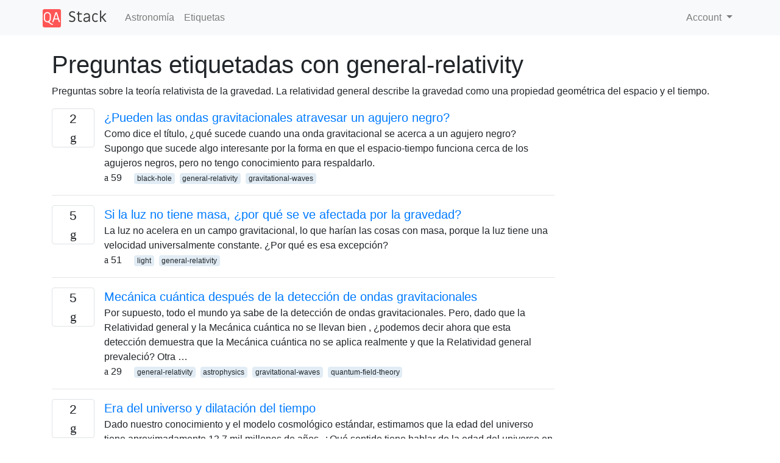

--- FILE ---
content_type: text/html; charset=utf-8
request_url: https://qastack.mx/astronomy/tagged/general-relativity/
body_size: 28945
content:

<!doctype html>
<html lang="en">
<head>
  
  <!-- Global site tag (gtag.js) - Google Analytics -->
  <script async src="https://www.googletagmanager.com/gtag/js?id=UA-133560070-9"></script>
  <script>
    window.dataLayer = window.dataLayer || [];
    function gtag(){dataLayer.push(arguments);}
    gtag('js', new Date());
    gtag('config', 'UA-133560070-9');
  </script>
  

  <!-- Required meta tags -->
  <meta charset="utf-8">
  <meta name="viewport" content="width=device-width, initial-scale=1, shrink-to-fit=no">

  <link rel="stylesheet" href="https://qastack-assets.s3.eu-central-1.amazonaws.com/static/lib/bootstrap-4.4.1/css/bootstrap.min.css">
  <link rel="stylesheet" href="https://qastack-assets.s3.eu-central-1.amazonaws.com/static/css/custom.css" >
  <link rel="stylesheet" href="https://qastack-assets.s3.eu-central-1.amazonaws.com/static/icons/styles.css" >

  <title>Astronomía general-relativity</title>
  
  <link rel="canonical" href="https://qastack.mx/astronomy/tagged/general-relativity/" />


  <link rel="apple-touch-icon" sizes="180x180" href="https://qastack-assets.s3.eu-central-1.amazonaws.com/static/favicon/apple-touch-icon.png">
  <link rel="icon" type="image/png" sizes="32x32" href="https://qastack-assets.s3.eu-central-1.amazonaws.com/static/favicon/favicon-32x32.png">
  <link rel="icon" type="image/png" sizes="16x16" href="https://qastack-assets.s3.eu-central-1.amazonaws.com/static/favicon/favicon-16x16.png">
  <link rel="manifest" href="https://qastack-assets.s3.eu-central-1.amazonaws.com/static/favicon/site.webmanifest">

  <script>var useGDPR = false;</script>

  
  <script async src="https://pagead2.googlesyndication.com/pagead/js/adsbygoogle.js"></script>
  <script>
    if(useGDPR) {
        (adsbygoogle = window.adsbygoogle || []).pauseAdRequests = 1;
        
    }
    (adsbygoogle = window.adsbygoogle || []).push({
        google_ad_client: "ca-pub-0985488874840506",
        enable_page_level_ads: true
    });
  </script>
</head>
<body>
<nav class="navbar navbar-expand navbar-light bg-light">
  <div class="container">
    <a class="navbar-brand" href="/"><img src="https://qastack-assets.s3.eu-central-1.amazonaws.com/static/img/logo.png" height="30" alt="QA Stack"></a>
    <button class="navbar-toggler" type="button" data-toggle="collapse" data-target="#navbarSupportedContent"
            aria-controls="navbarSupportedContent" aria-expanded="false" aria-label="Toggle navigation">
      <span class="navbar-toggler-icon"></span>
    </button>

    <div class="collapse navbar-collapse" id="navbarSupportedContent">
      <ul class="navbar-nav mr-auto">
        
          <li class="nav-item">
            <a class="nav-link" href="/astronomy/">Astronomía</a>
          </li>
          <li class="nav-item">
            <a class="nav-link" href="/astronomy/tags/">Etiquetas</a>
          </li>
        
      </ul>
      
      <ul class="navbar-nav">
        <li class="nav-item dropdown">
          
            <a class="nav-link dropdown-toggle" href="#" id="authDropdown" role="button" data-toggle="dropdown" aria-haspopup="true" aria-expanded="false">
              Account
            </a>
            <div class="dropdown-menu dropdown-menu-right" aria-labelledby="authDropdown">
              <a class="dropdown-item" href="/accounts/login/?next=/">Iniciar sesión</a>
              <a class="dropdown-item" href="/accounts/signup/?next=/astronomy/tagged/general-relativity/">Registrarse</a>
            </div>
          
        </li>
      </ul>
    </div>
  </div>
</nav>
<section class="container mt-4">
  
  
  
    <h1 class="">Preguntas etiquetadas con general-relativity</h1>
    
      <p>
                Preguntas sobre la teoría relativista de la gravedad. La relatividad general describe la gravedad como una propiedad geométrica del espacio y el tiempo.
            </p>
    
  

  <div class="row">
    <div class="col-md-9" id="jscroll">
      

  <article class="media">
    <div class="text-center pr-3">
      
      <div>
        <div class="votes-count border rounded" title="respuestas">
          2 <br> <span class="icon-answers"></span>
        </div>
      </div>
    </div>
    <div class="media-body">
      <a href="/astronomy/30579/can-gravitational-waves-pass-through-a-black-hole" class="list-name">¿Pueden las ondas gravitacionales atravesar un agujero negro?</a>
      <div>Como dice el título, ¿qué sucede cuando una onda gravitacional se acerca a un agujero negro? Supongo que sucede algo interesante por la forma en que el espacio-tiempo funciona cerca de los agujeros negros, pero no tengo conocimiento para respaldarlo.</div>
      <div>
        
          <span class="mr-3">
                  <span class="icon-thumbs-up"></span> 59
                </span>
        
        
          <span>
                  
                    <a href="/astronomy/tagged/black-hole/" class="badge badge-warning">black-hole</a>&nbsp;
                  
                    <a href="/astronomy/tagged/general-relativity/" class="badge badge-warning">general-relativity</a>&nbsp;
                  
                    <a href="/astronomy/tagged/gravitational-waves/" class="badge badge-warning">gravitational-waves</a>&nbsp;
                  
                </span>
        
      </div>
    </div>
  </article>
  
    <hr>
  

  <article class="media">
    <div class="text-center pr-3">
      
      <div>
        <div class="votes-count border rounded" title="respuestas">
          5 <br> <span class="icon-answers"></span>
        </div>
      </div>
    </div>
    <div class="media-body">
      <a href="/astronomy/29122/if-light-has-no-mass-why-is-it-affected-by-gravity" class="list-name">Si la luz no tiene masa, ¿por qué se ve afectada por la gravedad?</a>
      <div>La luz no acelera en un campo gravitacional, lo que harían las cosas con masa, porque la luz tiene una velocidad universalmente constante. ¿Por qué es esa excepción?</div>
      <div>
        
          <span class="mr-3">
                  <span class="icon-thumbs-up"></span> 51
                </span>
        
        
          <span>
                  
                    <a href="/astronomy/tagged/light/" class="badge badge-warning">light</a>&nbsp;
                  
                    <a href="/astronomy/tagged/general-relativity/" class="badge badge-warning">general-relativity</a>&nbsp;
                  
                </span>
        
      </div>
    </div>
  </article>
  
    <hr>
  

  <article class="media">
    <div class="text-center pr-3">
      
      <div>
        <div class="votes-count border rounded" title="respuestas">
          5 <br> <span class="icon-answers"></span>
        </div>
      </div>
    </div>
    <div class="media-body">
      <a href="/astronomy/13688/quantum-mechanics-after-the-detection-of-gravitational-waves" class="list-name">Mecánica cuántica después de la detección de ondas gravitacionales</a>
      <div>Por supuesto, todo el mundo ya sabe de la detección de ondas gravitacionales. Pero, dado que la Relatividad general y la Mecánica cuántica no se llevan bien , ¿podemos decir ahora que esta detección demuestra que la Mecánica cuántica no se aplica realmente y que la Relatividad general prevaleció? Otra …</div>
      <div>
        
          <span class="mr-3">
                  <span class="icon-thumbs-up"></span> 29
                </span>
        
        
          <span>
                  
                    <a href="/astronomy/tagged/general-relativity/" class="badge badge-warning">general-relativity</a>&nbsp;
                  
                    <a href="/astronomy/tagged/astrophysics/" class="badge badge-warning">astrophysics</a>&nbsp;
                  
                    <a href="/astronomy/tagged/gravitational-waves/" class="badge badge-warning">gravitational-waves</a>&nbsp;
                  
                    <a href="/astronomy/tagged/quantum-field-theory/" class="badge badge-warning">quantum-field-theory</a>&nbsp;
                  
                </span>
        
      </div>
    </div>
  </article>
  
    <hr>
  

  <article class="media">
    <div class="text-center pr-3">
      
      <div>
        <div class="votes-count border rounded" title="respuestas">
          2 <br> <span class="icon-answers"></span>
        </div>
      </div>
    </div>
    <div class="media-body">
      <a href="/astronomy/6525/age-of-the-universe-and-time-dilation" class="list-name">Era del universo y dilatación del tiempo</a>
      <div>Dado nuestro conocimiento y el modelo cosmológico estándar, estimamos que la edad del universo tiene aproximadamente 13.7 mil millones de años. ¿Qué sentido tiene hablar de la edad del universo en su conjunto? Podemos observar la dilatación del tiempo, por lo que sabemos que el tiempo pasa de manera diferente …</div>
      <div>
        
          <span class="mr-3">
                  <span class="icon-thumbs-up"></span> 25
                </span>
        
        
          <span>
                  
                    <a href="/astronomy/tagged/universe/" class="badge badge-warning">universe</a>&nbsp;
                  
                    <a href="/astronomy/tagged/space-time/" class="badge badge-warning">space-time</a>&nbsp;
                  
                    <a href="/astronomy/tagged/general-relativity/" class="badge badge-warning">general-relativity</a>&nbsp;
                  
                    <a href="/astronomy/tagged/special-relativity/" class="badge badge-warning">special-relativity</a>&nbsp;
                  
                </span>
        
      </div>
    </div>
  </article>
  
    <hr>
  

  <article class="media">
    <div class="text-center pr-3">
      
      <div>
        <div class="votes-count border rounded" title="respuestas">
          3 <br> <span class="icon-answers"></span>
        </div>
      </div>
    </div>
    <div class="media-body">
      <a href="/astronomy/20276/maximum-spin-rate-of-a-black-hole" class="list-name">¿Velocidad máxima de giro de un agujero negro?</a>
      <div>Acabo de ver un podcast llamado &quot;Deep Astronomy&quot; y la discusión fue sobre un agujero negro súper rápido que se descubrió con el observatorio espacial NuSTAR. Este agujero negro fue modelado con alta confianza para girar a aproximadamente el 99% de la velocidad máxima de giro. Se detuvieron antes de …</div>
      <div>
        
          <span class="mr-3">
                  <span class="icon-thumbs-up"></span> 16
                </span>
        
        
          <span>
                  
                    <a href="/astronomy/tagged/black-hole/" class="badge badge-warning">black-hole</a>&nbsp;
                  
                    <a href="/astronomy/tagged/general-relativity/" class="badge badge-warning">general-relativity</a>&nbsp;
                  
                </span>
        
      </div>
    </div>
  </article>
  
    <hr>
  

  <article class="media">
    <div class="text-center pr-3">
      
      <div>
        <div class="votes-count border rounded" title="respuestas">
          1 <br> <span class="icon-answers"></span>
        </div>
      </div>
    </div>
    <div class="media-body">
      <a href="/astronomy/2044/how-exactly-does-inflation-convert-random-gravity-fluctuations-into-coherent-gra" class="list-name">¿Cómo exactamente la inflación convierte las fluctuaciones de gravedad aleatorias en ondas gravitacionales coherentes?</a>
      <div>En el curso de este anuncio de prensa muy agradable, se menciona que la inflación puede crear ondas de gravedad al amplificar las fluctuaciones de la gravedad. No entiendo adecuadamente esta declaración. Siempre pensé que las fluctuaciones cuánticas (¿fluctuación de la métrica en este caso?) Deberían ocurrir de forma bastante …</div>
      <div>
        
          <span class="mr-3">
                  <span class="icon-thumbs-up"></span> 16
                </span>
        
        
          <span>
                  
                    <a href="/astronomy/tagged/cosmology/" class="badge badge-warning">cosmology</a>&nbsp;
                  
                    <a href="/astronomy/tagged/general-relativity/" class="badge badge-warning">general-relativity</a>&nbsp;
                  
                    <a href="/astronomy/tagged/cosmological-inflation/" class="badge badge-warning">cosmological-inflation</a>&nbsp;
                  
                    <a href="/astronomy/tagged/gravitational-waves/" class="badge badge-warning">gravitational-waves</a>&nbsp;
                  
                    <a href="/astronomy/tagged/quantum-field-theory/" class="badge badge-warning">quantum-field-theory</a>&nbsp;
                  
                </span>
        
      </div>
    </div>
  </article>
  
    <hr>
  

  <article class="media">
    <div class="text-center pr-3">
      
      <div>
        <div class="votes-count border rounded" title="respuestas">
          1 <br> <span class="icon-answers"></span>
        </div>
      </div>
    </div>
    <div class="media-body">
      <a href="/astronomy/14/are-astronomers-researching-or-trying-to-find-signs-of-worm-holes" class="list-name">¿Están los astrónomos investigando o tratando de encontrar signos de agujeros de gusanos?</a>
      <div>En muchas películas y en la cultura popular, a menudo se hace referencia a los agujeros de gusano, y también es posible &quot;más rápido que un viaje ligero&quot;, que parece ser casi lo mismo. ¿Los astrónomos están considerando e investigando seriamente este fenómeno? ¿Cuál podría ser la firma de los …</div>
      <div>
        
          <span class="mr-3">
                  <span class="icon-thumbs-up"></span> 15
                </span>
        
        
          <span>
                  
                    <a href="/astronomy/tagged/general-relativity/" class="badge badge-warning">general-relativity</a>&nbsp;
                  
                </span>
        
      </div>
    </div>
  </article>
  
    <hr>
  

  <article class="media">
    <div class="text-center pr-3">
      
      <div>
        <div class="votes-count border rounded" title="respuestas">
          2 <br> <span class="icon-answers"></span>
        </div>
      </div>
    </div>
    <div class="media-body">
      <a href="/astronomy/214/relativistic-effects-in-stellar-dynamical-systems" class="list-name">Efectos relativistas en sistemas dinámicos estelares.</a>
      <div>Tengo curiosidad, si alguien sabe de algún sistema / entorno dinámico estelar, donde los efectos relativistas podrían desempeñar un papel dinámico en el movimiento de estos sistemas estelares. Como una pregunta secundaria, ¿hay algún efecto débil importante, pero acumulativo fuerte conocido? En otras palabras, cuándo pueden los efectos relativistas invalidar …</div>
      <div>
        
          <span class="mr-3">
                  <span class="icon-thumbs-up"></span> 14
                </span>
        
        
          <span>
                  
                    <a href="/astronomy/tagged/general-relativity/" class="badge badge-warning">general-relativity</a>&nbsp;
                  
                    <a href="/astronomy/tagged/stellar-dynamics/" class="badge badge-warning">stellar-dynamics</a>&nbsp;
                  
                    <a href="/astronomy/tagged/newtonian-gravity/" class="badge badge-warning">newtonian-gravity</a>&nbsp;
                  
                </span>
        
      </div>
    </div>
  </article>
  
    <hr>
  

  <article class="media">
    <div class="text-center pr-3">
      
      <div>
        <div class="votes-count border rounded" title="respuestas">
          2 <br> <span class="icon-answers"></span>
        </div>
      </div>
    </div>
    <div class="media-body">
      <a href="/astronomy/2566/recommendation-for-introductory-cosmology-text" class="list-name">Recomendación para el texto introductorio de cosmología</a>
      <div>Estoy buscando recomendaciones para un texto introductorio (o textos) sobre cosmología en el nivel de pregrado avanzado o graduado inicial. Vengo principalmente de un fondo de pregrado en física (haciendo un poco de investigación de pregrado en la emisión de galaxias Lyman-alfa y asistiendo a algunas de las reuniones del …</div>
      <div>
        
          <span class="mr-3">
                  <span class="icon-thumbs-up"></span> 12
                </span>
        
        
          <span>
                  
                    <a href="/astronomy/tagged/cosmology/" class="badge badge-warning">cosmology</a>&nbsp;
                  
                    <a href="/astronomy/tagged/general-relativity/" class="badge badge-warning">general-relativity</a>&nbsp;
                  
                </span>
        
      </div>
    </div>
  </article>
  
    <hr>
  

  <article class="media">
    <div class="text-center pr-3">
      
      <div>
        <div class="votes-count border rounded" title="respuestas">
          2 <br> <span class="icon-answers"></span>
        </div>
      </div>
    </div>
    <div class="media-body">
      <a href="/astronomy/3678/how-are-black-holes-doors-to-other-universes" class="list-name">¿Cómo son las puertas de los agujeros negros a otros universos?</a>
      <div>Estoy viendo las conferencias MIT OpenCourseWare sobre relatividad general y no mucho después de la primera conferencia, el profesor declaró que la solución Kerr Black Hole permitía viajar entre universos. ¿Cómo es eso posible saber? ¿Cómo se deriva esto / llegar a esta conclusión?</div>
      <div>
        
          <span class="mr-3">
                  <span class="icon-thumbs-up"></span> 11
                </span>
        
        
          <span>
                  
                    <a href="/astronomy/tagged/black-hole/" class="badge badge-warning">black-hole</a>&nbsp;
                  
                    <a href="/astronomy/tagged/general-relativity/" class="badge badge-warning">general-relativity</a>&nbsp;
                  
                </span>
        
      </div>
    </div>
  </article>
  
    <hr>
  

  <article class="media">
    <div class="text-center pr-3">
      
      <div>
        <div class="votes-count border rounded" title="respuestas">
          2 <br> <span class="icon-answers"></span>
        </div>
      </div>
    </div>
    <div class="media-body">
      <a href="/astronomy/20496/is-there-a-better-explanation-of-hawking-radiation" class="list-name">¿Hay una mejor explicación de la radiación de Hawking?</a>
      <div>Estoy escribiendo un artículo sobre la radiación de Hawking y descubro que tengo un problema. La explicación &quot;dada&quot; que encuentro en Wikipedia y en otros lugares no es satisfactoria: &quot;Se puede obtener una visión física del proceso imaginando que la radiación de partículas antipartículas se emite justo más allá del …</div>
      <div>
        
          <span class="mr-3">
                  <span class="icon-thumbs-up"></span> 11
                </span>
        
        
          <span>
                  
                    <a href="/astronomy/tagged/black-hole/" class="badge badge-warning">black-hole</a>&nbsp;
                  
                    <a href="/astronomy/tagged/gravity/" class="badge badge-warning">gravity</a>&nbsp;
                  
                    <a href="/astronomy/tagged/general-relativity/" class="badge badge-warning">general-relativity</a>&nbsp;
                  
                    <a href="/astronomy/tagged/hawking-radiation/" class="badge badge-warning">hawking-radiation</a>&nbsp;
                  
                    <a href="/astronomy/tagged/quantum-mechanics/" class="badge badge-warning">quantum-mechanics</a>&nbsp;
                  
                </span>
        
      </div>
    </div>
  </article>
  
    <hr>
  

  <article class="media">
    <div class="text-center pr-3">
      
      <div>
        <div class="votes-count border rounded" title="respuestas">
          2 <br> <span class="icon-answers"></span>
        </div>
      </div>
    </div>
    <div class="media-body">
      <a href="/astronomy/18853/are-there-upper-or-lower-mass-limits-for-black-holes" class="list-name">¿Existen límites de masa superiores o inferiores para los agujeros negros?</a>
      <div>Natarajan &amp;amp; Treister (2008) describe un límite superior práctico para masas de agujeros negros en . Todo esto se debe a las interacciones del agujero negro con la materia cercana.∼1010METRO⊙∼1010M⊙\sim 10^{10} M_\odot Sin embargo, ¿existe un límite de masa superior teórico para los agujeros negros en la relatividad general? Más …</div>
      <div>
        
          <span class="mr-3">
                  <span class="icon-thumbs-up"></span> 9
                </span>
        
        
          <span>
                  
                    <a href="/astronomy/tagged/black-hole/" class="badge badge-warning">black-hole</a>&nbsp;
                  
                    <a href="/astronomy/tagged/gravity/" class="badge badge-warning">gravity</a>&nbsp;
                  
                    <a href="/astronomy/tagged/general-relativity/" class="badge badge-warning">general-relativity</a>&nbsp;
                  
                    <a href="/astronomy/tagged/supermassive-black-hole/" class="badge badge-warning">supermassive-black-hole</a>&nbsp;
                  
                    <a href="/astronomy/tagged/mass/" class="badge badge-warning">mass</a>&nbsp;
                  
                </span>
        
      </div>
    </div>
  </article>
  
    <hr>
  

  <article class="media">
    <div class="text-center pr-3">
      
      <div>
        <div class="votes-count border rounded" title="respuestas">
          2 <br> <span class="icon-answers"></span>
        </div>
      </div>
    </div>
    <div class="media-body">
      <a href="/astronomy/22660/is-the-age-of-the-universe-relative-to-an-observers-location-in-that-universe" class="list-name">¿La edad del universo es relativa a la ubicación de un observador en ese universo?</a>
      <div>Según Wiki, la edad del universo tiene 13 mil millones de años, y me enseñaron que la radiación de fondo hizo que el universo fuera uniforme en todas las direcciones. ¿No define esto una esfera del espacio en el universo con la Tierra en el centro? Esta esfera tendría un …</div>
      <div>
        
          <span class="mr-3">
                  <span class="icon-thumbs-up"></span> 8
                </span>
        
        
          <span>
                  
                    <a href="/astronomy/tagged/universe/" class="badge badge-warning">universe</a>&nbsp;
                  
                    <a href="/astronomy/tagged/light/" class="badge badge-warning">light</a>&nbsp;
                  
                    <a href="/astronomy/tagged/general-relativity/" class="badge badge-warning">general-relativity</a>&nbsp;
                  
                    <a href="/astronomy/tagged/age/" class="badge badge-warning">age</a>&nbsp;
                  
                </span>
        
      </div>
    </div>
  </article>
  
    <hr>
  

  <article class="media">
    <div class="text-center pr-3">
      
      <div>
        <div class="votes-count border rounded" title="respuestas">
          2 <br> <span class="icon-answers"></span>
        </div>
      </div>
    </div>
    <div class="media-body">
      <a href="/astronomy/11118/is-the-diameter-of-the-observable-universe-a-relative-quantity" class="list-name">¿Es el diámetro del universo observable una cantidad relativa?</a>
      <div>El diámetro de mi universo observable es 90 mil millones ly medido en la distancia adecuada. Pero, ¿no es la longitud una cantidad relativa en la teoría de la relatividad? ¿Podría un observador que se mueve a una velocidad diferente que yo medir un diámetro diferente para mi Universo observable?</div>
      <div>
        
          <span class="mr-3">
                  <span class="icon-thumbs-up"></span> 8
                </span>
        
        
          <span>
                  
                    <a href="/astronomy/tagged/universe/" class="badge badge-warning">universe</a>&nbsp;
                  
                    <a href="/astronomy/tagged/cosmology/" class="badge badge-warning">cosmology</a>&nbsp;
                  
                    <a href="/astronomy/tagged/distances/" class="badge badge-warning">distances</a>&nbsp;
                  
                    <a href="/astronomy/tagged/general-relativity/" class="badge badge-warning">general-relativity</a>&nbsp;
                  
                    <a href="/astronomy/tagged/observable-universe/" class="badge badge-warning">observable-universe</a>&nbsp;
                  
                </span>
        
      </div>
    </div>
  </article>
  
    <hr>
  

  <article class="media">
    <div class="text-center pr-3">
      
      <div>
        <div class="votes-count border rounded" title="respuestas">
          1 <br> <span class="icon-answers"></span>
        </div>
      </div>
    </div>
    <div class="media-body">
      <a href="/astronomy/8136/what-it-would-look-like-to-observe-people-with-a-different-time-flows" class="list-name">¿Cómo sería observar a las personas con flujos de tiempo diferentes?</a>
      <div>Como aprendí, cuanto mayor sea la fuente de gravedad en la que estén influenciados los tics de tiempo más lentos para usted, cuanto más lejos esté de una fuente de gravedad, más rápido será el tiempo de ticks. Entonces, imagine dos planetas diferentes donde viven cada persona, un planeta es …</div>
      <div>
        
          <span class="mr-3">
                  <span class="icon-thumbs-up"></span> 8
                </span>
        
        
          <span>
                  
                    <a href="/astronomy/tagged/gravity/" class="badge badge-warning">gravity</a>&nbsp;
                  
                    <a href="/astronomy/tagged/universe/" class="badge badge-warning">universe</a>&nbsp;
                  
                    <a href="/astronomy/tagged/observational-astronomy/" class="badge badge-warning">observational-astronomy</a>&nbsp;
                  
                    <a href="/astronomy/tagged/space-time/" class="badge badge-warning">space-time</a>&nbsp;
                  
                    <a href="/astronomy/tagged/general-relativity/" class="badge badge-warning">general-relativity</a>&nbsp;
                  
                </span>
        
      </div>
    </div>
  </article>
  
    <hr>
  



  <a href="/astronomy/tagged/general-relativity/?page=2" class="jscroll-next"></a>


      <script async src="https://pagead2.googlesyndication.com/pagead/js/adsbygoogle.js"></script>
<ins class="adsbygoogle"
     style="display:block"
     data-ad-client="ca-pub-0985488874840506"
     data-ad-slot="3754689244"
     data-ad-format="auto"
     data-full-width-responsive="true"></ins>
<script>
     (adsbygoogle = window.adsbygoogle || []).push({});
</script>
    </div>
    <div class="col-md-3">
      <script async src="https://pagead2.googlesyndication.com/pagead/js/adsbygoogle.js"></script>
<ins class="adsbygoogle"
     style="display:block"
     data-ad-client="ca-pub-0985488874840506"
     data-ad-slot="2153477748"
     data-ad-format="auto"
     data-full-width-responsive="true"></ins>
<script>
     (adsbygoogle = window.adsbygoogle || []).push({});
</script>
    </div>
  </div>

</section>



<section class="bg-light py-3 mt-5">
  <div class="container">
    <div class="row">
      <div class="col-md-6 text-muted font-weight-lighter">
        <small>
          
          
            Al usar nuestro sitio, usted reconoce que ha leído y comprende nuestra <a href='/legal/cookies-policy.html' target='_blank' rel='nofollow'>Política de Cookies </a> y <a href='/legal/privacy-policy.html' target='_blank' rel='nofollow'>Política de Privacidad</a>.
          
        </small>
      </div>
      <div class="col-md-6 text-muted text-right font-weight-lighter">
        <small>
          Licensed under <a href="https://creativecommons.org/licenses/by-sa/3.0/" target="_blank">cc by-sa 3.0</a>
          with attribution required.
          
        </small>
      </div>
    </div>
  </div>
</section>

<script type="text/javascript" src="https://qastack-assets.s3.eu-central-1.amazonaws.com/static/lib/jquery-3.5.0.min.js"></script>
<script type="text/javascript" src="https://qastack-assets.s3.eu-central-1.amazonaws.com/static/lib/jquery.jscroll.min.js"></script>
<script type="text/javascript" src="https://qastack-assets.s3.eu-central-1.amazonaws.com/static/lib/bootstrap-4.4.1/js/bootstrap.bundle.min.js"></script>
<script type="text/javascript" src="https://qastack-assets.s3.eu-central-1.amazonaws.com/static/webpack/front.js"></script>

</body>
</html>

--- FILE ---
content_type: text/html; charset=utf-8
request_url: https://www.google.com/recaptcha/api2/aframe
body_size: 267
content:
<!DOCTYPE HTML><html><head><meta http-equiv="content-type" content="text/html; charset=UTF-8"></head><body><script nonce="zKPo3W1Vee2Zfl62180Y9g">/** Anti-fraud and anti-abuse applications only. See google.com/recaptcha */ try{var clients={'sodar':'https://pagead2.googlesyndication.com/pagead/sodar?'};window.addEventListener("message",function(a){try{if(a.source===window.parent){var b=JSON.parse(a.data);var c=clients[b['id']];if(c){var d=document.createElement('img');d.src=c+b['params']+'&rc='+(localStorage.getItem("rc::a")?sessionStorage.getItem("rc::b"):"");window.document.body.appendChild(d);sessionStorage.setItem("rc::e",parseInt(sessionStorage.getItem("rc::e")||0)+1);localStorage.setItem("rc::h",'1769390371595');}}}catch(b){}});window.parent.postMessage("_grecaptcha_ready", "*");}catch(b){}</script></body></html>